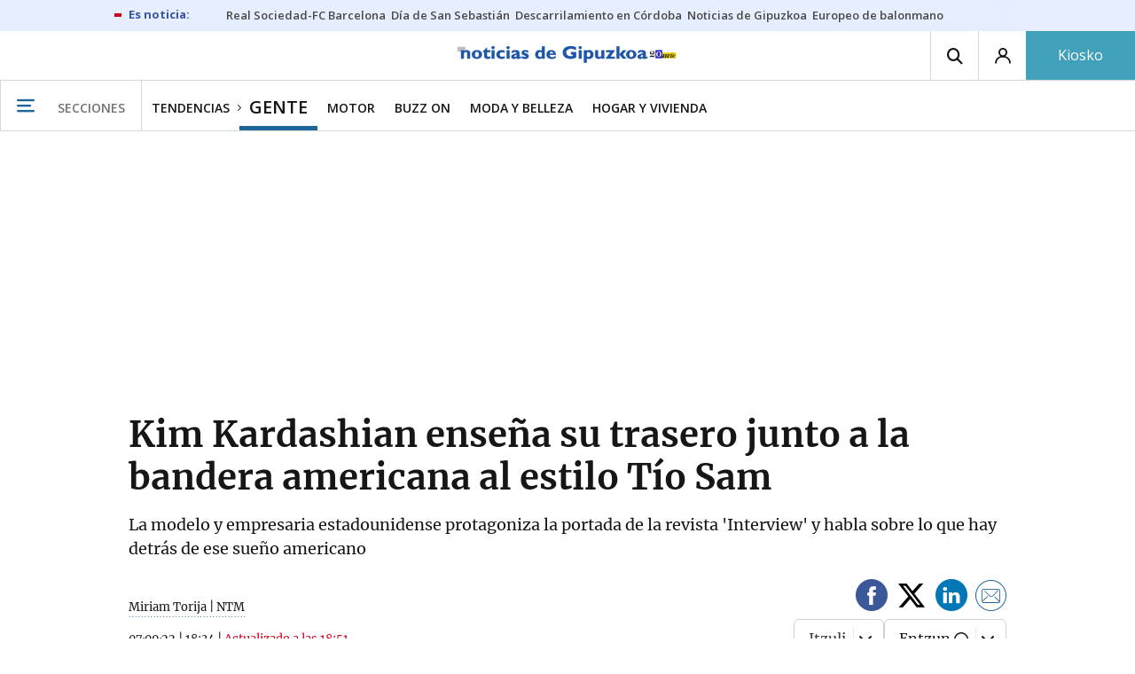

--- FILE ---
content_type: text/css
request_url: https://www.noticiasdegipuzkoa.eus/statics/css/bcube_gipuzkoa_v2e.css
body_size: 835
content:
/* Contenido subido por GN */

.moduloVivir h2,
.moduloVivir .grp__header__title {
	font-family: 'Playfair Display', sans-serif;
  color: #1B6598;
  font-weight: 600;
  letter-spacing: 0.075rem;
}

/* estilos para ajustar el logo del modulo patrocinado en las secciones*/
.has-sponsor .grp__header__sponsorship .grp__header__img-container img {max-height: 50px;}

/****************************** Media queries *******************************/ 
@media(max-width: 768px) {
  /* estilos para ajustar el logo del modulo patrocinado */
  .has-sponsor .grp__header__sponsorship {grid-column: 1/3;width: 52%;}
  .has-sponsor .grp__header__title{width: 45%;}
  .has-sponsor .grp__header__sponsorship .grp__header__img-container img {max-width: 100%; max-height: 50px;padding-right: 10px;}


}

@media (min-width: 768px){
  .footer-down .wrapper p {
    flex-basis: 25%;
  }
}

/* Estilos para imagen de Whatsapp */
.custom-article{
  margin-bottom: 20px;
}

.custom-article img{
  max-width: 100%;
}
